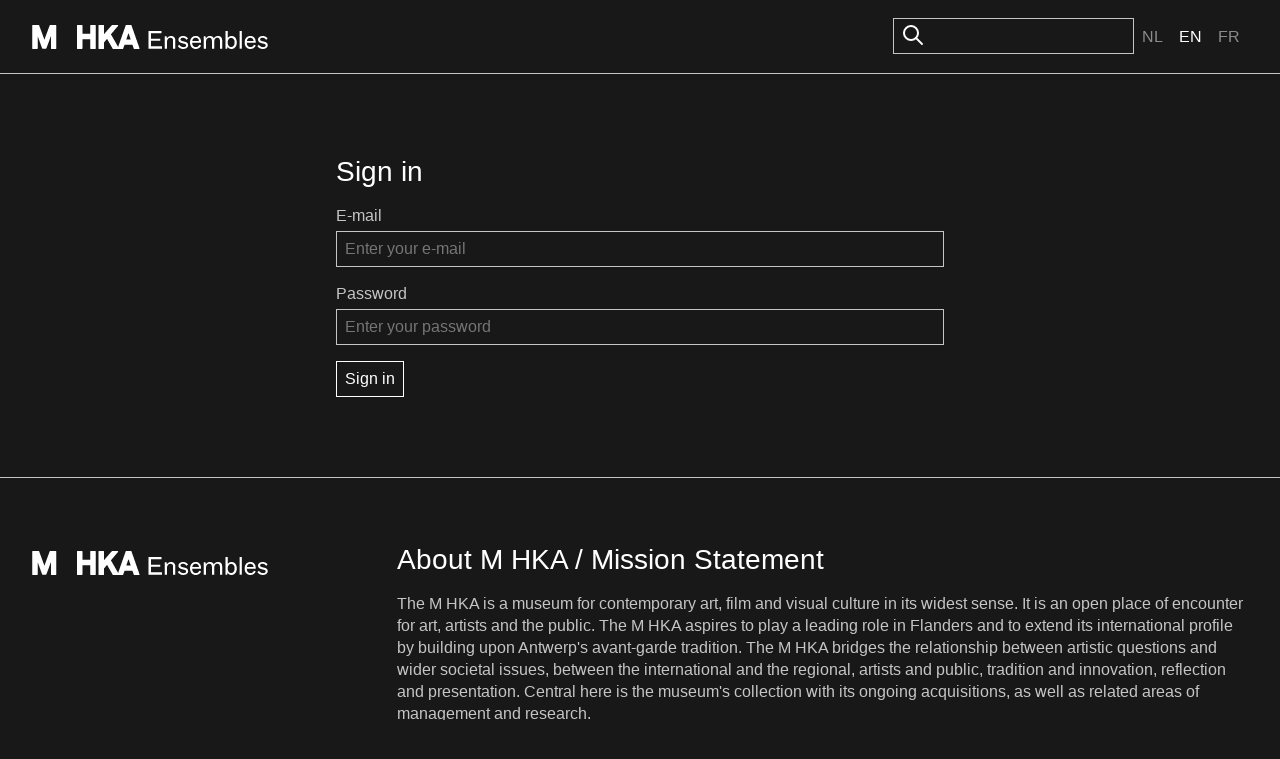

--- FILE ---
content_type: text/plain
request_url: https://www.google-analytics.com/j/collect?v=1&_v=j102&a=212497950&t=pageview&_s=1&dl=https%3A%2F%2Fensembles.org%2Fsignin&ul=en-us%40posix&dt=Sign%20in%20-%20M%20HKA%20Ensembles&sr=1280x720&vp=1280x720&_u=IEBAAEABAAAAACAAI~&jid=1428679814&gjid=1586184717&cid=375194442.1769331568&tid=UA-47378360-1&_gid=336096837.1769331568&_r=1&_slc=1&z=1208011463
body_size: -450
content:
2,cG-S88N9N60HD